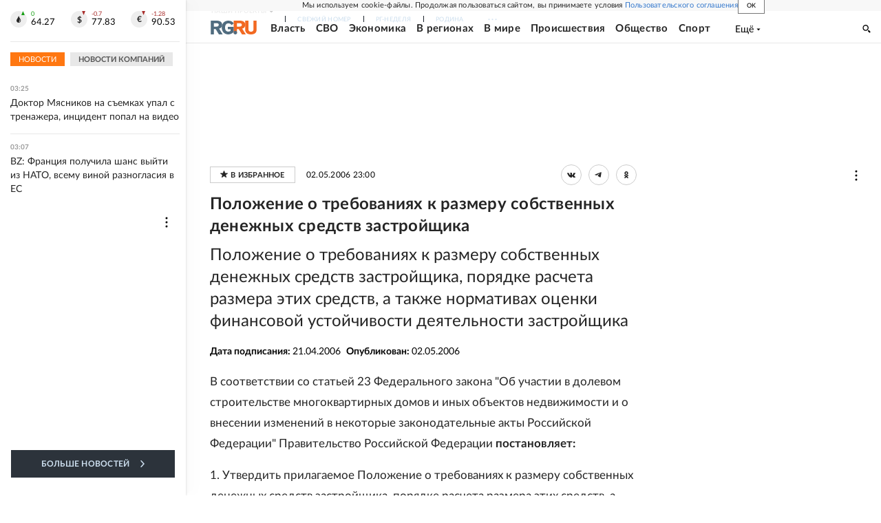

--- FILE ---
content_type: text/html
request_url: https://tns-counter.ru/nc01a**R%3Eundefined*rg_ru/ru/UTF-8/tmsec=mx3_rg_ru/892615300***
body_size: 16
content:
57846B02696AD948G1768610120:57846B02696AD948G1768610120